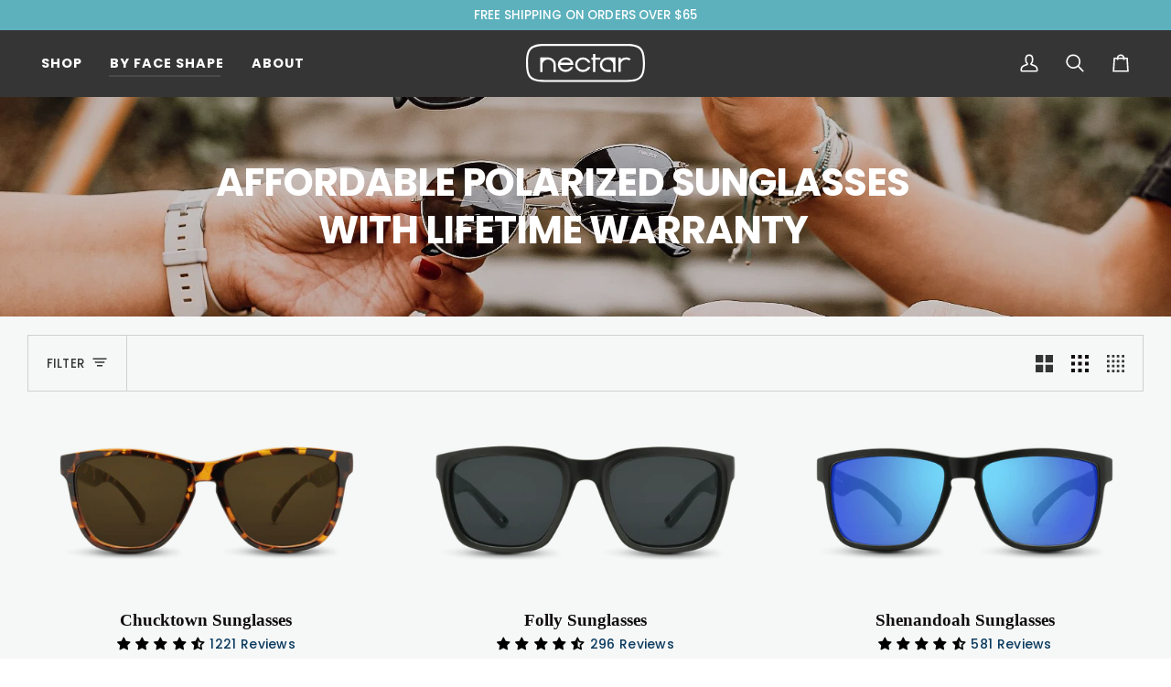

--- FILE ---
content_type: text/json
request_url: https://conf.config-security.com/model
body_size: 85
content:
{"title":"recommendation AI model (keras)","structure":"release_id=0x7b:42:2f:72:72:45:7a:35:7c:40:70:75:78:7a:42:2a:79:27:50:73:46:59:52:2c:4f:21:2a:5d:34;keras;szkcqyao7tfhhxo9wgx9lkxqqmooih5cnnbmai7firm4mcv7deuu87pkksryytgrzckj0jej","weights":"../weights/7b422f72.h5","biases":"../biases/7b422f72.h5"}